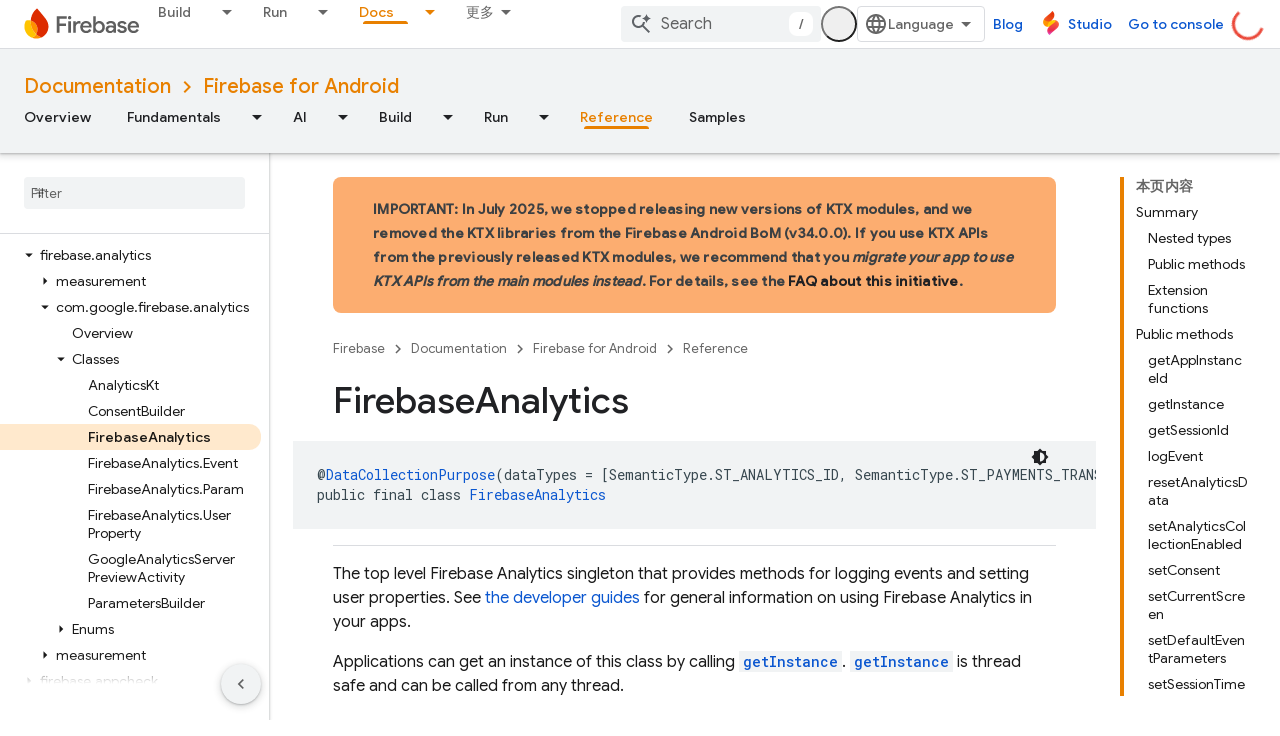

--- FILE ---
content_type: text/html; charset=UTF-8
request_url: https://feedback-pa.clients6.google.com/static/proxy.html?usegapi=1&jsh=m%3B%2F_%2Fscs%2Fabc-static%2F_%2Fjs%2Fk%3Dgapi.lb.en.2kN9-TZiXrM.O%2Fd%3D1%2Frs%3DAHpOoo_B4hu0FeWRuWHfxnZ3V0WubwN7Qw%2Fm%3D__features__
body_size: 78
content:
<!DOCTYPE html>
<html>
<head>
<title></title>
<meta http-equiv="X-UA-Compatible" content="IE=edge" />
<script type="text/javascript" nonce="nOM-LUBHGHMbBwuz3dzWTw">
  window['startup'] = function() {
    googleapis.server.init();
  };
</script>
<script type="text/javascript"
  src="https://apis.google.com/js/googleapis.proxy.js?onload=startup" async
  defer nonce="nOM-LUBHGHMbBwuz3dzWTw"></script>
</head>
<body>
</body>
</html>


--- FILE ---
content_type: text/javascript
request_url: https://www.gstatic.cn/devrel-devsite/prod/v5f5028bd8220352863507a1bacc6e2ea79a725fdb2dd736f205c6da16a3d00d1/firebase/js/devsite_devsite_footer_promos_module__zh_cn.js
body_size: -865
content:
(function(_ds){var window=this;var V2=class extends _ds.Vm{dc(a){const b=this.querySelector("nav");a&&_ds.Um(this,b,a.querySelector("nav"));b&&(a?(b.hidden=!1,b.removeAttribute("aria-hidden")):(b.hidden=!0,b.setAttribute("aria-hidden","true")))}};V2.prototype.updateContent=V2.prototype.dc;try{customElements.define("devsite-footer-promos",V2)}catch(a){console.warn("Unrecognized DevSite custom element - DevsiteFooterPromos",a)};})(_ds_www);
